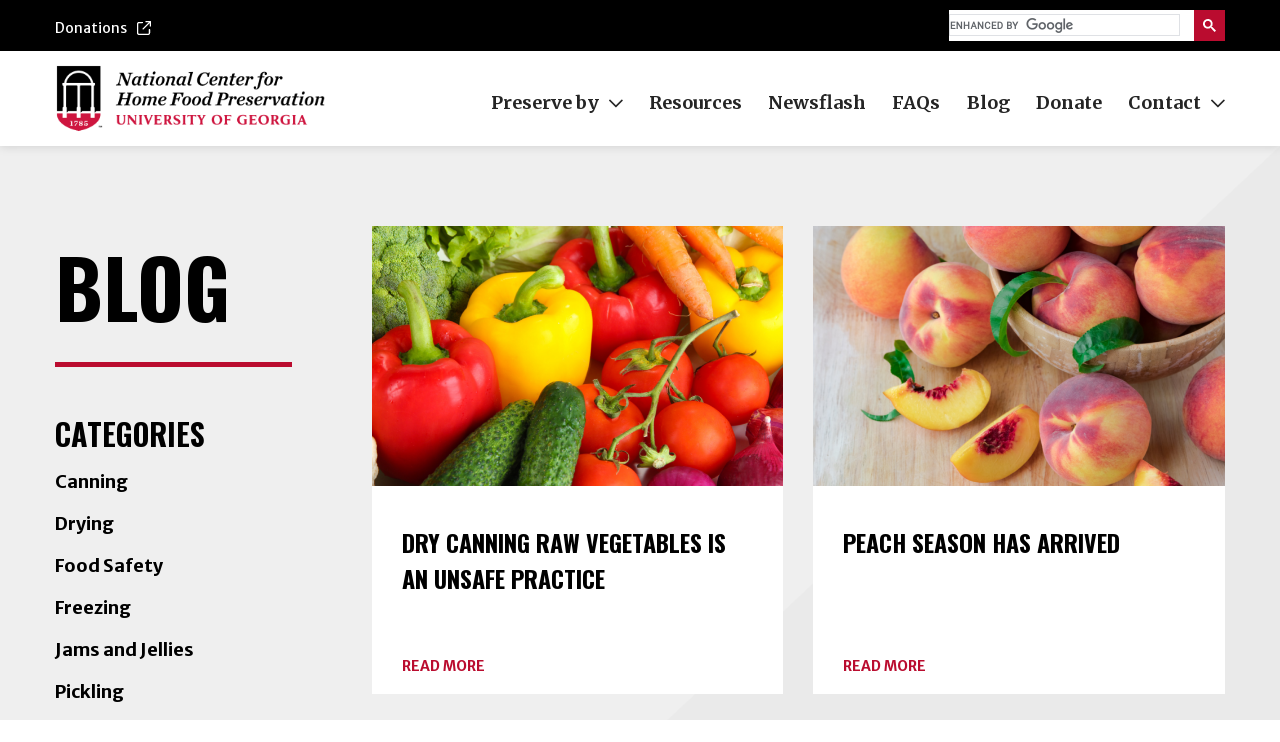

--- FILE ---
content_type: text/html; charset=UTF-8
request_url: https://nchfp.uga.edu/blog/category/C3
body_size: 5894
content:
<!doctype html>
<html lang="en">
<head>
    <title> | National Center for Home Food Preservation</title>
<meta name="description" content="The National Center for Home Food Preservation is your source for home food preservation methods.">




<!-- Open Graph -->
<meta property="og:title" content="National Center for Home Food Preservation | National Center for Home Food Preservation" />
<meta property="og:description" content="The National Center for Home Food Preservation is your source for home food preservation methods." />
<meta property="og:type" content="website" />
<meta property="og:url" content="https://nchfp.uga.edu" />
<meta property="og:image" content="https://nchfp.uga.edu/images/uploads/socShareNCHFP.jpg" />



<!-- Twitter Card -->
<meta property="twitter:title" content="National Center for Home Food Preservation | National Center for Home Food Preservation" />
<meta property="twitter:card" content="summary" />
<meta property="twitter:description" content="The National Center for Home Food Preservation is your source for home food preservation methods." />
<meta property="twitter:image" content="https://nchfp.uga.edu/images/uploads/socShareNCHFP.jpg" />


    <meta charset="utf-8">
    <meta name="viewport" content="width=device-width, initial-scale=1.0">
   

  
    <link rel="shortcut icon" type="image/x-icon" href="/assets/build/assets/images/favicon.ico">
    <link rel="stylesheet" href="/assets/build/assets/vendor/font-awesome-pro-5.0.13/css/fontawesome-all.min.css" type="text/css" media="all">
    <script src="/assets/build/assets/vendor/jquery-3.6.3.min.js"></script>
    <script src="/assets/build/assets/vendor/sticky.min.js"></script>
    <script type="module" crossorigin src="/assets/build/assets/app.js"></script>
    


    <link rel="stylesheet" href="/assets/build/assets/style.css?v=1.6">
    
    <link rel="stylesheet" href="/assets/font_awesome.css">
    
    
    <!-- GA4 - Global site tag (gtag.js) - Google Analytics -->
    <script async src="https://www.googletagmanager.com/gtag/js?id=G-L942SXBREH"></script>
    <script>
      window.dataLayer = window.dataLayer || [];
      function gtag(){dataLayer.push(arguments);}
      gtag('js', new Date());
    
      gtag('config', 'G-L942SXBREH');
    </script>
    
    </head>
    
    <body>
    <div class="wrapper">
      <div class="header d-print-none">
        <div class="header__bar">
          <div class="container">
            <div class="header__bar-inner">
              <a href="/donate" class="header__donations-link">
                Donations
      
                <svg class="header__donations-link-icon" xmlns="http://www.w3.org/2000/svg" viewBox="0 0 512 512" width="14" height="14">
                  <path fill="currentColor" d="M304 24c0 13.3 10.7 24 24 24H430.1L207 271c-9.4 9.4-9.4 24.6 0 33.9s24.6 9.4 33.9 0l223-223V184c0 13.3 10.7 24 24 24s24-10.7 24-24V24c0-13.3-10.7-24-24-24H328c-13.3 0-24 10.7-24 24zM72 32C32.2 32 0 64.2 0 104V440c0 39.8 32.2 72 72 72H408c39.8 0 72-32.2 72-72V312c0-13.3-10.7-24-24-24s-24 10.7-24 24V440c0 13.3-10.7 24-24 24H72c-13.3 0-24-10.7-24-24V104c0-13.3 10.7-24 24-24H200c13.3 0 24-10.7 24-24s-10.7-24-24-24H72z"/>
                </svg>
              </a>
      
              <div class="header__search">
                <div class="search">
                    <div class="search__inner">
                      <script async src="https://cse.google.com/cse.js?cx=011162308751179463004%3Aiwwhlzmievg"></script>
                      <div class="gcse-search"></div>
                    </div><!-- /.search__inner -->
                </div><!-- /.search -->
              </div><!-- /.header__search -->
            </div><!-- /.header__bar-inner -->
          </div><!-- /.container -->
        </div><!-- /.header__bar -->
      
        <div class="header__inner">
          <div class="container">
            <div class="header__navbar">
              <nav class="navbar navbar-expand-lg">
                <a class="navbar-brand" href="/">
                  <img src="/assets/build/assets/images/temp/logo@2x.png" alt="" width="270" height="70">
                </a>
      
                <button class="navbar-toggler" type="button" data-bs-toggle="collapse" data-bs-target="#navbarSupportedContent" aria-controls="navbarSupportedContent" aria-expanded="false" aria-label="Toggle navigation">
                  <span class="navbar-toggler__line"></span>
      
                  <span class="navbar-toggler__line"></span>
      
                  <span class="navbar-toggler__line"></span>
                </button>
      
                <div class="collapse navbar-collapse" id="navbarSupportedContent">
                  <ul class="navbar-nav">
                    <li class="nav-item dropdown">
                      <a class="nav-link dropdown-toggle" href="javascript:void(0)" role="button" data-bs-toggle="dropdown" aria-expanded="false">
                        Preserve by
      
                        <i class="dropdown-toggle-arrow far fa-chevron-down"></i>
                      </a>
      
                      <ul class="dropdown-menu">
                        
                          <li class="dropdown-menu-item">
                            <a class="dropdown-item" href="/how/can">Canning</a>
                          </li>
                        
                          <li class="dropdown-menu-item">
                            <a class="dropdown-item" href="/how/make-jam-jelly">Jams &amp; Jellies</a>
                          </li>
                        
                          <li class="dropdown-menu-item">
                            <a class="dropdown-item" href="/how/pickle">Pickling</a>
                          </li>
                        
                          <li class="dropdown-menu-item">
                            <a class="dropdown-item" href="/how/ferment">Fermenting</a>
                          </li>
                        
                          <li class="dropdown-menu-item">
                            <a class="dropdown-item" href="/how/freeze">Freezing</a>
                          </li>
                        
                          <li class="dropdown-menu-item">
                            <a class="dropdown-item" href="/how/dry">Drying</a>
                          </li>
                        
                          <li class="dropdown-menu-item">
                            <a class="dropdown-item" href="/how/cure-smoke">Curing &amp; Smoking</a>
                          </li>
                        
                          <li class="dropdown-menu-item">
                            <a class="dropdown-item" href="/how/store">Storing</a>
                          </li>
                        
                      </ul>
                    </li>
      
                    <li class="nav-item">
                      <a class="nav-link" href="/resources/">Resources</a>
                    </li>
      
                    <li class="nav-item">
                      <a class="nav-link" href="/newsflash">Newsflash</a>
                    </li>
      
                    <li class="nav-item">
                      <a class="nav-link" href="/faqs">FAQs</a>
                    </li>
      
                    <li class="nav-item">
                      <a class="nav-link" href="/blog">Blog</a>
                    </li>
      
                    <li class="nav-item">
                      
                      <a class="nav-link" href="/donate">Donate</a>
                    </li>
      
                    <li class="nav-item dropdown">
                      <a class="nav-link dropdown-toggle" href="#" role="button" data-bs-toggle="dropdown" aria-expanded="false">
                        Contact
      
                        <i class="dropdown-toggle-arrow far fa-chevron-down"></i>
                      </a>
      
                      <ul class="dropdown-menu">
                        <li class="dropdown-menu-item">
                          <a class="dropdown-item" href="/contact_us">Contact Us</a>
                        </li>
      
                        <li class="dropdown-menu-item">
                          <a class="dropdown-item" href="/about">About</a>
                        </li>
      
                        <li class="dropdown-menu-item">
                          <a class="dropdown-item" href="/team">Our Team</a>
                        </li>
                        
                        <li class="dropdown-menu-item">
                          <a class="dropdown-item" href="/recipe-interest">Recipe Interest Form</a>
                        </li>
                      </ul>
                    </li>
                  </ul>
      
                  <div class="header__utilities">
                    <a href="/donate" class="header__donations-link">
                      Donations
      
                      <svg class="header__donations-link-icon" xmlns="http://www.w3.org/2000/svg" viewBox="0 0 512 512" width="14" height="14">
                        <path fill="currentColor" d="M304 24c0 13.3 10.7 24 24 24H430.1L207 271c-9.4 9.4-9.4 24.6 0 33.9s24.6 9.4 33.9 0l223-223V184c0 13.3 10.7 24 24 24s24-10.7 24-24V24c0-13.3-10.7-24-24-24H328c-13.3 0-24 10.7-24 24zM72 32C32.2 32 0 64.2 0 104V440c0 39.8 32.2 72 72 72H408c39.8 0 72-32.2 72-72V312c0-13.3-10.7-24-24-24s-24 10.7-24 24V440c0 13.3-10.7 24-24 24H72c-13.3 0-24-10.7-24-24V104c0-13.3 10.7-24 24-24H200c13.3 0 24-10.7 24-24s-10.7-24-24-24H72z"/>
                      </svg>
                    </a>
      
                    <div class="header__search">
                      <div class="search">
                        
                          <div class="search__inner">
                            <form method="post" action="https://nchfp.uga.edu/"  >
<div class='hiddenFields'>
<input type="hidden" name="ACT" value="31" />
<input type="hidden" name="RES" value="" />
<input type="hidden" name="meta" value="aKk/PbFMy7Umvg3J2ZtOsybTfAIgaE6PJv82uLcIDFpRZNKURca1MsbnKzqFaiw3+MNlmMlcFGJGydi06r61SqcpecE5mqRzyIGKnQM/ZqF1go+7C6n/hoRGgmAfrjcSXoTaM4FKpyvzsOPZ99OjneB/L/S1wHLCfIkFDDSVKLRSdHCqe9hZUOCtu4Qu6+CbXop8iw0mbFq2jiwBlfhF+mat2ppx092i82L4loFJ9ylhwO7SSS934rVi3iGBx1G5MDLufhq0iVlOSQQW0NuV7a/JQhzKspkkKfloqp08v86FwF9bpTWkSRDcLPvcvlMwsqUWUPQ70dtWDLmDDZfZkKN5rBZ4n1bT6Y/JnuwojlRC6LOD6SLNxjxQxD+6DoSdxro/lIIku0BHQgZ7Rm7KL2KR268CKQPtrpFwEv+rZ1Y=" />
<input type="hidden" name="site_id" value="1" />
<input type="hidden" name="csrf_token" value="85e1ceab29ef5814ac5afed264aea5e0102a50c1" />
</div>


                              <input class="search__field" type="text" name="keywords" id="keywords" placeholder="What can we help you find?" aria-label="Search">
                            
                              <button type="submit" class="search__btn">
                                <i class="far fa-search"></i>
                              </button>
                            </form>
                            
                            
                          </div><!-- /.search__inner -->
                        
                      </div><!-- /.search -->
                    </div><!-- /.header__search -->
                  </div><!-- /.header__utilities -->
                </div>
              </nav>
            </div><!-- /.header__navbar -->
          </div><!-- /.container -->
        </div><!-- /.header__inner -->
      </div><!-- /.header -->
      
    <!-- Page Contents -->
    <main id="main" role="main">
        <div class="container container--large">
            <div class="row">
               


    
        <div class="main">
            <section class="section-blog">
                <div class="container">
                    <div class="section__decoration-top-left"></div><!-- /.section__decoration-top-left -->

                    <div class="section__inner">
                        <aside class="section__aside">
                            <h1 class="section__aside-title">Blog</h1><!-- /.section__aside-title -->

                            <h2 class="h3 section__aside-subtitle">Categories</h2><!-- /.h3 section__aside-subtitle -->

                            <ul class="section__list-links">
                                
                                    <li>
                                        <a href="https://nchfp.uga.edu/blog/category/canning">Canning</a>
                                    </li><!-- /.section__list-links-item -->
                                
                                    <li>
                                        <a href="https://nchfp.uga.edu/blog/category/drying">Drying</a>
                                    </li><!-- /.section__list-links-item -->
                                
                                    <li>
                                        <a href="https://nchfp.uga.edu/blog/category/food-safety">Food Safety</a>
                                    </li><!-- /.section__list-links-item -->
                                
                                    <li>
                                        <a href="https://nchfp.uga.edu/blog/category/freezing">Freezing</a>
                                    </li><!-- /.section__list-links-item -->
                                
                                    <li>
                                        <a href="https://nchfp.uga.edu/blog/category/jams-and-jellies">Jams and Jellies</a>
                                    </li><!-- /.section__list-links-item -->
                                
                                    <li>
                                        <a href="https://nchfp.uga.edu/blog/category/pickling">Pickling</a>
                                    </li><!-- /.section__list-links-item -->
                                
                                    <li>
                                        <a href="https://nchfp.uga.edu/blog/category/recipes">Recipes</a>
                                    </li><!-- /.section__list-links-item -->
                                
                                    <li>
                                        <a href="https://nchfp.uga.edu/blog/category/seasonal-food-tips">Seasonal Food Tips</a>
                                    </li><!-- /.section__list-links-item -->
                           
                            </ul><!-- /.section__list-links -->
                        </aside><!-- /.section__aside -->

                        
                            <div class="section__content">
                        
                            
                                    <div class="section__articles">
                                        <div class="articles">
                                            <div class="articles__items row">
                            
                                                <div class="articles__item col-12 col-lg-6">
                                                    <article class="article">
                                                        <div class="article__image"  style="background-image: url(/images/jcogs_img/cache/Vegetables_1_-_28de80_-_d44de213b1ac948624e2ea9f8e3c322fa6167f57.png)"></div><!-- /.article__image -->
                                                        <div class="article__content">
                                                            <h3 class="h6 article__subtitle"></h3><!-- /.h6 article__subtitle -->

                                                            <h4 class="article__title">
                                                                <a href="/blog/dry-canning-raw-vegetables-is-an-unsafe-practice" class="article__title-link">Dry Canning Raw Vegetables is an Unsafe Practice</a>
                                                            </h4><!-- /.article__title -->

                                                            <div class="article__actions">
                                                                <a href="/blog/dry-canning-raw-vegetables-is-an-unsafe-practice" class="article__link link">Read More</a>
                                                            </div><!-- /.article__actions -->
                                                        </div><!-- /.article__content -->
                                                    </article><!-- /.article -->
                                                </div><!-- /.articles__item col-12 col-lg-6 -->
                            
                        
                            
                                                <div class="articles__item col-12 col-lg-6">
                                                    <article class="article">
                                                        <div class="article__image"  style="background-image: url(/images/jcogs_img/cache/Peaches_-_28de80_-_090369ff0c114defc2e4243cbc871369258eca49.png)"></div><!-- /.article__image -->
                                                        <div class="article__content">
                                                            <h3 class="h6 article__subtitle"></h3><!-- /.h6 article__subtitle -->

                                                            <h4 class="article__title">
                                                                <a href="/blog/peach-season-has-arrived" class="article__title-link">Peach Season Has Arrived</a>
                                                            </h4><!-- /.article__title -->

                                                            <div class="article__actions">
                                                                <a href="/blog/peach-season-has-arrived" class="article__link link">Read More</a>
                                                            </div><!-- /.article__actions -->
                                                        </div><!-- /.article__content -->
                                                    </article><!-- /.article -->
                                                </div><!-- /.articles__item col-12 col-lg-6 -->
                            
                        
                            
                                                <div class="articles__item col-12 col-lg-6">
                                                    <article class="article">
                                                        <div class="article__image"  style="background-image: url(/images/jcogs_img/cache/Frozen_blueberries_-_28de80_-_87c4fd4fd1d41de1c4ce7acb53d91f4613af54e4.png)"></div><!-- /.article__image -->
                                                        <div class="article__content">
                                                            <h3 class="h6 article__subtitle"></h3><!-- /.h6 article__subtitle -->

                                                            <h4 class="article__title">
                                                                <a href="/blog/time-to-get-blueberries-in-your-freezer" class="article__title-link">Time to Get Blueberries in Your Freezer?</a>
                                                            </h4><!-- /.article__title -->

                                                            <div class="article__actions">
                                                                <a href="/blog/time-to-get-blueberries-in-your-freezer" class="article__link link">Read More</a>
                                                            </div><!-- /.article__actions -->
                                                        </div><!-- /.article__content -->
                                                    </article><!-- /.article -->
                                                </div><!-- /.articles__item col-12 col-lg-6 -->
                            
                        
                            
                                                <div class="articles__item col-12 col-lg-6">
                                                    <article class="article">
                                                        <div class="article__image"  style="background-image: url(/images/jcogs_img/cache/Dry_beans_-_28de80_-_fa7c4ed3ca9c3cf572646bcb05428c18b277603c.png)"></div><!-- /.article__image -->
                                                        <div class="article__content">
                                                            <h3 class="h6 article__subtitle"></h3><!-- /.h6 article__subtitle -->

                                                            <h4 class="article__title">
                                                                <a href="/blog/canning-dry-beans-it-matters-how-they-go-in-the-jar" class="article__title-link">Canning Dry Beans: It Matters How They Go in the Jar</a>
                                                            </h4><!-- /.article__title -->

                                                            <div class="article__actions">
                                                                <a href="/blog/canning-dry-beans-it-matters-how-they-go-in-the-jar" class="article__link link">Read More</a>
                                                            </div><!-- /.article__actions -->
                                                        </div><!-- /.article__content -->
                                                    </article><!-- /.article -->
                                                </div><!-- /.articles__item col-12 col-lg-6 -->
                            
                        
                            
                                                <div class="articles__item col-12 col-lg-6">
                                                    <article class="article">
                                                        <div class="article__image"  style="background-image: url(/images/jcogs_img/cache/Dry_canning_1_-_28de80_-_83f1421348a8dc73306dd24ca6e74e3c9bcd1899.png)"></div><!-- /.article__image -->
                                                        <div class="article__content">
                                                            <h3 class="h6 article__subtitle"></h3><!-- /.h6 article__subtitle -->

                                                            <h4 class="article__title">
                                                                <a href="/blog/dry-canning-isnt-canning-to-me" class="article__title-link">&#8220;Dry Canning&#8221; Isn&#8217;t Canning</a>
                                                            </h4><!-- /.article__title -->

                                                            <div class="article__actions">
                                                                <a href="/blog/dry-canning-isnt-canning-to-me" class="article__link link">Read More</a>
                                                            </div><!-- /.article__actions -->
                                                        </div><!-- /.article__content -->
                                                    </article><!-- /.article -->
                                                </div><!-- /.articles__item col-12 col-lg-6 -->
                            
                        
                            
                                                <div class="articles__item col-12 col-lg-6">
                                                    <article class="article">
                                                        <div class="article__image"  style="background-image: url(/images/jcogs_img/cache/Tomatoes_-_28de80_-_b1503ad55957c47b3c109dae26da2ccb51b3e596.png)"></div><!-- /.article__image -->
                                                        <div class="article__content">
                                                            <h3 class="h6 article__subtitle"></h3><!-- /.h6 article__subtitle -->

                                                            <h4 class="article__title">
                                                                <a href="/blog/get-ready-now-for-the-summer-harvest" class="article__title-link">Get Ready Now for the Summer Harvest</a>
                                                            </h4><!-- /.article__title -->

                                                            <div class="article__actions">
                                                                <a href="/blog/get-ready-now-for-the-summer-harvest" class="article__link link">Read More</a>
                                                            </div><!-- /.article__actions -->
                                                        </div><!-- /.article__content -->
                                                    </article><!-- /.article -->
                                                </div><!-- /.articles__item col-12 col-lg-6 -->
                            
                        
                            
                                                <div class="articles__item col-12 col-lg-6">
                                                    <article class="article">
                                                        <div class="article__image"  style="background-image: url(/images/jcogs_img/cache/Jams_and_jellies_-_28de80_-_73a9b84afb3d8f189967aa558520244f5bbef6b9.png)"></div><!-- /.article__image -->
                                                        <div class="article__content">
                                                            <h3 class="h6 article__subtitle"></h3><!-- /.h6 article__subtitle -->

                                                            <h4 class="article__title">
                                                                <a href="/blog/a-good-time-to-clean-out-the-pantry" class="article__title-link">A Good Time to Clean Out the Pantry</a>
                                                            </h4><!-- /.article__title -->

                                                            <div class="article__actions">
                                                                <a href="/blog/a-good-time-to-clean-out-the-pantry" class="article__link link">Read More</a>
                                                            </div><!-- /.article__actions -->
                                                        </div><!-- /.article__content -->
                                                    </article><!-- /.article -->
                                                </div><!-- /.articles__item col-12 col-lg-6 -->
                            
                        
                            
                                                <div class="articles__item col-12 col-lg-6">
                                                    <article class="article">
                                                        <div class="article__image"  style="background-image: url(/images/jcogs_img/cache/Unripe_tomatoes_-_28de80_-_5d344c331f37d485311016846f967d3faa347212.png)"></div><!-- /.article__image -->
                                                        <div class="article__content">
                                                            <h3 class="h6 article__subtitle"></h3><!-- /.h6 article__subtitle -->

                                                            <h4 class="article__title">
                                                                <a href="/blog/preserving-those-unripe-tomatoes" class="article__title-link">Preserving Those Unripe Tomatoes</a>
                                                            </h4><!-- /.article__title -->

                                                            <div class="article__actions">
                                                                <a href="/blog/preserving-those-unripe-tomatoes" class="article__link link">Read More</a>
                                                            </div><!-- /.article__actions -->
                                                        </div><!-- /.article__content -->
                                                    </article><!-- /.article -->
                                                </div><!-- /.articles__item col-12 col-lg-6 -->
                            
                        
                            
                                                <div class="articles__item col-12 col-lg-6">
                                                    <article class="article">
                                                        <div class="article__image"  style="background-image: url(/images/jcogs_img/cache/Canned_apple_butter_-_28de80_-_2322a85c4f1ba0ec4f6516f7c9b4d6e66a23fd67.png)"></div><!-- /.article__image -->
                                                        <div class="article__content">
                                                            <h3 class="h6 article__subtitle"></h3><!-- /.h6 article__subtitle -->

                                                            <h4 class="article__title">
                                                                <a href="/blog/but-my-jars-sealeda" class="article__title-link">But my jars sealed…</a>
                                                            </h4><!-- /.article__title -->

                                                            <div class="article__actions">
                                                                <a href="/blog/but-my-jars-sealeda" class="article__link link">Read More</a>
                                                            </div><!-- /.article__actions -->
                                                        </div><!-- /.article__content -->
                                                    </article><!-- /.article -->
                                                </div><!-- /.articles__item col-12 col-lg-6 -->
                            
                        
                            
                                                <div class="articles__item col-12 col-lg-6">
                                                    <article class="article">
                                                        <div class="article__image"  style="background-image: url(/images/jcogs_img/cache/Apples_-_28de80_-_85a8e9deef887b0acbb75578cff271c475b5c779.png)"></div><!-- /.article__image -->
                                                        <div class="article__content">
                                                            <h3 class="h6 article__subtitle"></h3><!-- /.h6 article__subtitle -->

                                                            <h4 class="article__title">
                                                                <a href="/blog/its-peak-apple-time" class="article__title-link">It&#8217;s Peak Apple Time</a>
                                                            </h4><!-- /.article__title -->

                                                            <div class="article__actions">
                                                                <a href="/blog/its-peak-apple-time" class="article__link link">Read More</a>
                                                            </div><!-- /.article__actions -->
                                                        </div><!-- /.article__content -->
                                                    </article><!-- /.article -->
                                                </div><!-- /.articles__item col-12 col-lg-6 -->
                            
                                            </div><!-- /.articles__items row -->
                                        </div><!-- /.articles -->
                                    </div><!-- /.section__articles -->

                                    
                                    
                            
                        
                                        
                                            <div class="section__pagination">
                                                <nav aria-label="Page navigation example">
                                                    <ul class="pagination">
                                                        
                                                            <li class="page-item active" aria-current="page">
                                                                <a class="page-link" href="https://nchfp.uga.edu/blog/category/C3">1</a>
                                                            </li>
                                                        
                                                            <li class="page-item " aria-current="page">
                                                                <a class="page-link" href="https://nchfp.uga.edu/blog/category/C3/P10">2</a>
                                                            </li>
                                                        
                                                            <li class="page-item " aria-current="page">
                                                                <a class="page-link" href="https://nchfp.uga.edu/blog/category/C3/P20">3</a>
                                                            </li>
                                                        
                                                        
                                                            <li class="page-item">
                                                                <a class="page-link page-link--next" href="https://nchfp.uga.edu/blog/category/C3/P10" aria-label="Next">
                                                                    <span aria-hidden="true">
                                                                        <i class="fal fa-chevron-right"></i>
                                                                    </span>
                                                                </a>
                                                            </li>
                                                        
                                                    </ul>
                                                </nav>
                                            </div><!-- /.section__pagination -->
                                        
                                    
                        </div><!-- /.section__content -->
                    </div><!-- /.section__inner -->
                </div><!-- /.container -->
            </section><!-- /.section-blog -->

            
<section class="section-callout d-print-none">
    <div class="container">
        <div class="section__background"  style="background-image: url(https://nchfp.uga.edu/images/uploads/image-10%402x.jpg)"></div><!-- /.section__background -->
        <div class="section__inner">
            <div class="section__content">

                                    
                    <h2 class="h1 section__content-title">SO EASY TO PRESERVE</h2><!-- /.h1 section__content-title -->
                    <div class="font-serif"></div>
                    
                                    
                    <h2 class="h1 section__content-title"></h2><!-- /.h1 section__content-title -->
                    <div class="font-serif"><p>The University of Georgia Cooperative Extension has now published a 6th edition of its popular book, So Easy To Preserve. The book was reviewed and updated in 2020. Chapters in the 388-page book include Preserving Food, Canning, Pickled Products, Sweet Spreads and Syrups, Freezing and Drying.</p></div>
                    
                                    
                    <h2 class="h1 section__content-title"></h2><!-- /.h1 section__content-title -->
                    <div class="font-serif"></div>
                    
                        
                        <div class="section__actions">
                            <a href="https://estore.uga.edu/C27063_ustores/web/product_detail.jsp?PRODUCTID=4495&amp;SINGLESTORE=true" class="btn">Order Information</a>
                        </div><!-- /.section__actions -->
                        
                    
                
            </div><!-- /.section__content -->
        </div><!-- /.section__inner -->
    </div><!-- /.container -->
</section><!-- /.section-callout -->

        </div><!-- /.main -->
    

    



            </div><!-- /.shell -->
        </div>
    </main><!-- /.main -->
    
    <footer class="footer d-print-none">
      <div class="container">
        <a href="#" class="footer__logo">
          <img src="/assets/build/assets/images/temp/logo@2x.png" alt="" width="372" height="95">
        </a>
    
        <div class="footer__info">
          <p>Copyright &copy; 2026 National Center for Home Food Preservation, All rights reserved | <a href="https://policy.uga.edu/policies#/programs/rk-6awCBp?bc=true&bcCurrent=Privacy%20Policy%20and%20EU%20GDPR%20Privacy%20Notice&bcGroup=Information%20Technology%20&bcItemType=programs">Privacy Policy</a> </p>
        </div><!-- /.footer__info -->
    
        <p>Hosted by The University of Georgia, College of Family and Consumer Sciences</p>
 
        <div class="footer-hop">Site design and development by <a href="https://hopstudios.com/" target="_blank"><img src="https://hopstudios.com/images/icon_hop_footer.png" title="Hop Studios, Vancouver web design and development for social enterprises, specializing in ExpressionEngine and Craft CMS" alt="Hop Studios logo icon" style="width: 20px; height: auto;"> Hop Studios</a></div>
      </div><!-- /.container -->
    </footer><!-- /.footer -->

    <a href="#top" id="back-to-top" class="btn btn-primary" aria-label="Back to top" >
      <i class="fas fa-arrow-up"></i> <!-- Replace with your Font Awesome icon class -->
    </a>
    
    <script>
     
      window.onscroll = function() {myFunction()};
      
      function myFunction() {
          if (document.body.scrollTop > 300 || document.documentElement.scrollTop > 300) {
          document.getElementById("back-to-top").className = "d-print-none btn btn-primary active";
          } else {
          document.getElementById("back-to-top").className = "d-print-none btn btn-primary";
          }
      }
          
      function navToggle() {
      var element = document.getElementById("menuIcon");
          element.classList.toggle("fa-bars");
          element.classList.toggle("fa-times");
      }
        
    
    
        window.addEventListener('resize', function() {
        var viewportWidth = window.innerWidth || document.documentElement.clientWidth;
        if( viewportWidth > 1024){
            var element = document.getElementById("sidenav");
            element.removeAttribute("style");
            element.setAttribute('aria-hidden', 'false');
        }
    }, true);
    function printPage() {window.print();}
    
        
    // hides web-font icons from screen readers
    /*	$('.fa, .fab, .far, .fas, .fal, .fcs-icon').attr("aria-hidden", "true");*/
        
        
    // --------------------------------------------------------------
    // --------------------------------------------------------------
    // --------------------------------------------------------------
        
    
        
    </script>
  </div>
</body>
</html>